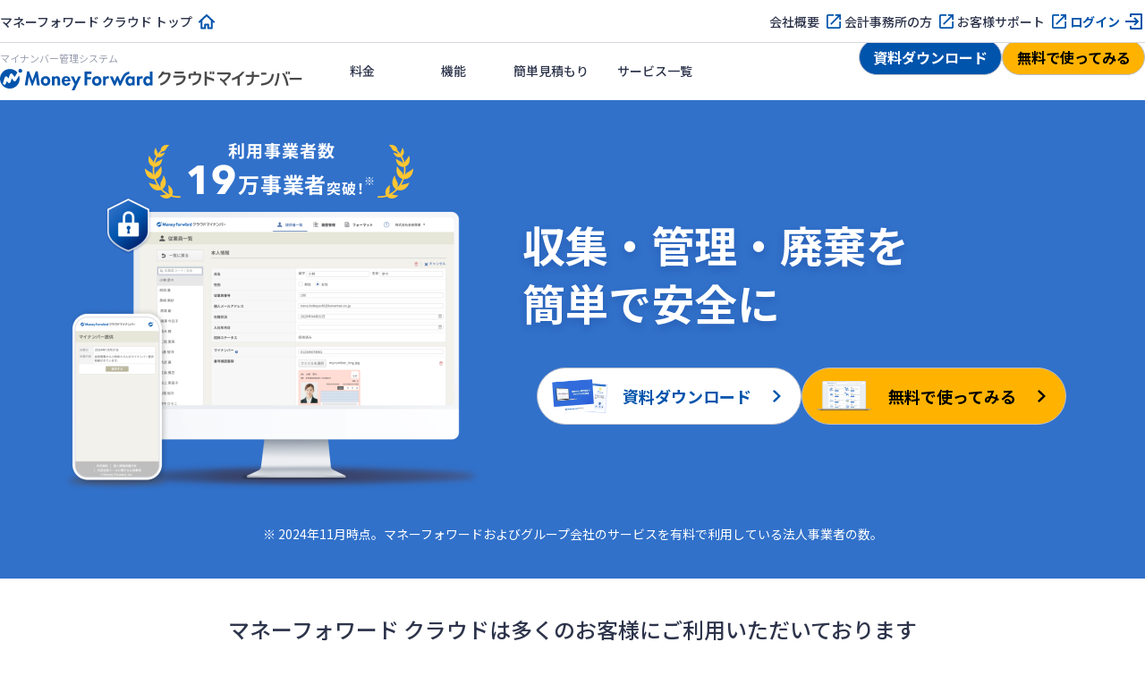

--- FILE ---
content_type: text/html; charset=utf-8
request_url: https://biz.moneyforward.com/mynumber/?provider=bizkarte&provider_info=cv.51363.part.footer
body_size: 13599
content:
<!DOCTYPE html><html lang="ja"><head><link href="https://dev.visualwebsiteoptimizer.com" rel="preconnect" /><script id="vwoCode" type="text/javascript">window._vwo_code || (function() {var account_id=740981,version=2.1,settings_tolerance=2000,hide_element='body',hide_element_style = 'opacity:0 !important;filter:alpha(opacity=0) !important;background:none !important;transition:none !important;',/* DO NOT EDIT BELOW THIS LINE */f=false,w=window,d=document,v=d.querySelector('#vwoCode'),cK='_vwo_'+account_id+'_settings',cc={};try{var c=JSON.parse(localStorage.getItem('_vwo_'+account_id+'_config'));cc=c&&typeof c==='object'?c:{}}catch(e){}var stT=cc.stT==='session'?w.sessionStorage:w.localStorage;code={nonce:v&&v.nonce,use_existing_jquery:function(){return typeof use_existing_jquery!=='undefined'?use_existing_jquery:undefined},library_tolerance:function(){return typeof library_tolerance!=='undefined'?library_tolerance:undefined},settings_tolerance:function(){return cc.sT||settings_tolerance},hide_element_style:function(){return'{'+(cc.hES||hide_element_style)+'}'},hide_element:function(){if(performance.getEntriesByName('first-contentful-paint')[0]){return''}return typeof cc.hE==='string'?cc.hE:hide_element},getVersion:function(){return version},finish:function(e){if(!f){f=true;var t=d.getElementById('_vis_opt_path_hides');if(t)t.parentNode.removeChild(t);if(e)(new Image).src='https://dev.visualwebsiteoptimizer.com/ee.gif?a='+account_id+e}},finished:function(){return f},addScript:function(e){var t=d.createElement('script');t.type='text/javascript';if(e.src){t.src=e.src}else{t.text=e.text}v&&t.setAttribute('nonce',v.nonce);d.getElementsByTagName('head')[0].appendChild(t)},load:function(e,t){var n=this.getSettings(),i=d.createElement('script'),r=this;t=t||{};if(n){i.textContent=n;d.getElementsByTagName('head')[0].appendChild(i);if(!w.VWO||VWO.caE){stT.removeItem(cK);r.load(e)}}else{var o=new XMLHttpRequest;o.open('GET',e,true);o.withCredentials=!t.dSC;o.responseType=t.responseType||'text';o.onload=function(){if(t.onloadCb){return t.onloadCb(o,e)}if(o.status===200||o.status===304){_vwo_code.addScript({text:o.responseText})}else{_vwo_code.finish('&e=loading_failure:'+e)}};o.onerror=function(){if(t.onerrorCb){return t.onerrorCb(e)}_vwo_code.finish('&e=loading_failure:'+e)};o.send()}},getSettings:function(){try{var e=stT.getItem(cK);if(!e){return}e=JSON.parse(e);if(Date.now()>e.e){stT.removeItem(cK);return}return e.s}catch(e){return}},init:function(){if(d.URL.indexOf('__vwo_disable__')>-1)return;var e=this.settings_tolerance();w._vwo_settings_timer=setTimeout(function(){_vwo_code.finish();stT.removeItem(cK)},e);var t;if(this.hide_element()!=='body'){t=d.createElement('style');var n=this.hide_element(),i=n?n+this.hide_element_style():'',r=d.getElementsByTagName('head')[0];t.setAttribute('id','_vis_opt_path_hides');v&&t.setAttribute('nonce',v.nonce);t.setAttribute('type','text/css');if(t.styleSheet)t.styleSheet.cssText=i;else t.appendChild(d.createTextNode(i));r.appendChild(t)}else{t=d.getElementsByTagName('head')[0];var i=d.createElement('div');i.style.cssText='z-index: 2147483647 !important;position: fixed !important;left: 0 !important;top: 0 !important;width: 100% !important;height: 100% !important;background: white !important;display: block !important;';i.setAttribute('id','_vis_opt_path_hides');i.classList.add('_vis_hide_layer');t.parentNode.insertBefore(i,t.nextSibling)}var o=window._vis_opt_url||d.URL,s='https://dev.visualwebsiteoptimizer.com/j.php?a='+account_id+'&u='+encodeURIComponent(o)+'&vn='+version;if(w.location.search.indexOf('_vwo_xhr')!==-1){this.addScript({src:s})}else{this.load(s+'&x=true')}}};w._vwo_code=code;code.init();})();</script><meta charset="utf-8" /><meta content="width=device-width,initial-scale=1" name="viewport" /><meta content="telephone=no" name="format-detection" /><title>マイナンバー管理システム - マネーフォワード クラウドマイナンバー</title><meta content="マイナンバー制度の対策はセキュリティ万全のマイナンバー収集・管理・廃棄が安全に対応できるシステム「マネーフォワード クラウドマイナンバー」。中小企業の法人番号管理から税理士、社労士の皆様、個人事業主の方も含め多くの方にご利用いただけるサービスです。" name="description" /><link href="https://biz.moneyforward.com/mynumber/" rel="canonical" /><link href="https://assets-biz-portal.moneyforward.com" rel="dns-prefetch" /><link href="https://b91.yahoo.co.jp" rel="dns-prefetch" /><link href="https://bwb101.goo.ne.jp" rel="dns-prefetch" /><link href="https://connect.facebook.net" rel="dns-prefetch" /><link href="https://googleads.g.doubleclick.net" rel="dns-prefetch" /><link href="https://munchkin.marketo.net" rel="dns-prefetch" /><link href="https://www.facebook.com" rel="dns-prefetch" /><link href="https://www.google-analytics.com" rel="dns-prefetch" /><link href="https://www.google.co.jp" rel="dns-prefetch" /><link href="https://www.google.com" rel="dns-prefetch" /><link href="https://www.googleadservices.com" rel="dns-prefetch" /><link href="https://www.googletagmanager.com" rel="dns-prefetch" /><link href="https://assets-biz-portal.moneyforward.com" rel="preconnect" /><link href="https://b91.yahoo.co.jp" rel="preconnect" /><link href="https://bwb101.goo.ne.jp" rel="preconnect" /><link href="https://connect.facebook.net" rel="preconnect" /><link href="https://googleads.g.doubleclick.net" rel="preconnect" /><link href="https://munchkin.marketo.net" rel="preconnect" /><link href="https://www.facebook.com" rel="preconnect" /><link href="https://www.google-analytics.com" rel="preconnect" /><link href="https://www.google.co.jp" rel="preconnect" /><link href="https://www.google.com" rel="preconnect" /><link href="https://www.googleadservices.com" rel="preconnect" /><link href="https://www.googletagmanager.com" rel="preconnect" /><meta content="542287459126841" property="fb:app_id" /><meta content="website" property="og:type" /><meta content="https://biz.moneyforward.com/mynumber/" property="og:url" /><meta content="マイナンバー管理システム - マネーフォワード クラウドマイナンバー" property="og:title" /><meta content="バックオフィスの業務効率化なら「マネーフォワード クラウド」" property="og:site_name" /><meta content="マイナンバー制度の対策はセキュリティ万全のマイナンバー収集・管理・廃棄が安全に対応できるシステム「マネーフォワード クラウドマイナンバー」。中小企業の法人番号管理から税理士、社労士の皆様、個人事業主の方も含め多くの方にご利用いただけるサービスです。" property="og:description" /><meta content="https://biz.moneyforward.com/portal/images/ogp/my_web/img_mynumber.png" property="og:image" /><meta name="csrf-param" content="authenticity_token" />
<meta name="csrf-token" content="PD1tYPB15umyEphODccKKFjRSUIzfk_0yU4gU2N1W29gBOTeeUyWYyulN_twJjlM-2okRQfjNdtFEF9rTqhVNQ" /><script type="application/ld+json">{"@context":"https://schema.org","@type":"WebSite","url":"https://biz.moneyforward.com/","name":"マネーフォワード クラウド","alternateName":"バックオフィスの業務効率化なら「マネーフォワード クラウド」","description":"1ヶ月無料で使える「会計事務所が顧問先に勧めたいクラウド会計ソフトNo.1」のマネーフォワード クラウド。自動アップデートで軽減税率や働き方改革にも対応。個人事業主の確定申告から中小企業バックオフィスの経理労務業務まで、自動化で業務効率アップ。","publisher":{"@type":"Organization","url":"https://corp.moneyforward.com/","name":"株式会社マネーフォワード","founder":"辻 庸介","foundingDate":"2012-05","address":{"@type":"PostalAddress","addressCountry":"JP","postalCode":"108-0023","addressRegion":"東京都","addressLocality":"港区","streetAddress":"芝浦3-1-21 msb Tamachi 田町ステーションタワーS 21F"},"logo":"https://corp.moneyforward.com/assets/common/img/logo.png"},"mainEntityOfPage":{"@type":"WebPage","url":"https://biz.moneyforward.com/mynumber/","name":"マイナンバー管理システム - マネーフォワード クラウドマイナンバー","description":"マイナンバー制度の対策はセキュリティ万全のマイナンバー収集・管理・廃棄が安全に対応できるシステム「マネーフォワード クラウドマイナンバー」。中小企業の法人番号管理から税理士、社労士の皆様、個人事業主の方も含め多くの方にご利用いただけるサービスです。","breadcrumb":{"@context":"https://schema.org","@type":"BreadcrumbList","itemListElement":[{"@type":"ListItem","position":1,"name":"マイナンバー管理システム「マネーフォワード クラウドマイナンバー」","item":"https://biz.moneyforward.com/mynumber/"}]}}}</script><script>window.dataLayer = window.dataLayer || [];
dataLayer.push({
  'is_mfc_portal': true,
  'is_form_included': false
});</script><script>(function(w,d,s,l,i){w[l]=w[l]||[];w[l].push({'gtm.start':
new Date().getTime(),event:'gtm.js'});var f=d.getElementsByTagName(s)[0],
j=d.createElement(s),dl=l!='dataLayer'?'&l='+l:'';j.async=true;j.src=
'https://www.googletagmanager.com/gtm.js?id='+i+dl;f.parentNode.insertBefore(j,f);
})(window,document,'script','dataLayer', 'GTM-MSM3QVZ');</script><link rel="preload" href="https://assets-biz-portal.moneyforward.com/packs/dist/images/commons/logos/logo_my-e21291a5f5beb61ef85411ea36cde0d5.svg" as="image" type="image/svg+xml"><link rel="preload" href="https://assets-biz-portal.moneyforward.com/packs/dist/mynumber.6ee123e52fa69b0f14e8.css" as="style" type="text/css"><link href="https://fonts.googleapis.com" rel="preconnect" /><link crossorigin="anonymous" href="https://fonts.gstatic.com" rel="preconnect" /><link as="style" href="https://fonts.googleapis.com/css2?family=Noto+Sans+JP:wght@400;500;700" rel="preload" /><link href="https://fonts.googleapis.com/css2?family=Noto+Sans+JP:wght@400;500;700&amp;amp;display=swap" rel="stylesheet" /><link rel="stylesheet" href="https://assets-biz-portal.moneyforward.com/packs/dist/mynumber.6ee123e52fa69b0f14e8.css" media="all" /><link rel="apple-touch-icon" href="https://assets-biz-portal.moneyforward.com/portal/images/apple-touch-icon.png" sizes="180x180" /><link rel="icon" type="image/svg+xml" href="https://assets-biz-portal.moneyforward.com/favicon.svg" /><link rel="manifest" href="https://assets-biz-portal.moneyforward.com/portal/site.webmanifest" /><link rel="mask-icon" href="https://assets-biz-portal.moneyforward.com/portal/images/safari-pinned-tab.svg" color="#0054ac" /><script>window.MfcPortalWebApp = {
  controllerPath: "my_web/mynumbers",
  actionName: "show",
};</script></head><body class="page-show" id="page-my-web-mynumbers"><noscript><iframe height="0" src="https://www.googletagmanager.com/ns.html?id=GTM-MSM3QVZ" style="display:none;visibility:hidden" width="0"></iframe></noscript><div class="app-intersection-target js-intersection-target"></div><header class="js-header-container app-header-contents"><div class="js-header-nav-sub-container app-header-nav-sub-container is-pc-show-header"><nav class="app-header-nav-sub-contents"><ul class="app-header-nav-sub"><li class="app-header-nav-sub-home"><a data-ga-portal="link__/mynumber__header-nav-sub" class="app-link-primary icon-home" href="/">マネーフォワード クラウド トップ</a></li><li><a data-ga-portal="link__/mynumber__header-nav-sub" class="app-link-primary icon-blank" target="_blank" rel="noopener" href="https://corp.moneyforward.com/">会社概要</a></li><li><a data-ga-portal="link__/mynumber__header-nav-sub" class="app-link-primary icon-blank" target="_blank" rel="noopener" href="https://biz.moneyforward.com/mfc-partner/">会計事務所の方</a></li><li><a data-ga-portal="link__/mynumber__header-nav-sub" class="app-link-primary icon-blank" target="_blank" rel="noopener" href="https://biz.moneyforward.com/support/mynumber/">お客様サポート</a></li><li><a data-ga-portal="login__/mynumber__header-nav-sub" class="app-link-primary icon-login" href="https://mynumber.moneyforward.com/session/new">ログイン</a></li></ul></nav></div><div class="app-header-nav-main-container"><div class="app-header-logo-container"><a href="/mynumber/"><h1 class="app-header-title">マイナンバー管理システム</h1><img alt="マネーフォワード クラウドマイナンバー" class="app-header-logo" src="https://assets-biz-portal.moneyforward.com/packs/dist/images/commons/logos/logo_my-e21291a5f5beb61ef85411ea36cde0d5.svg" width="338" height="24" /></a><div class="app-header-controller-container is-pc-hidden-header"><a data-ga-portal="registration__/mynumber__header-sp" class="app-header-primary-button-for-sp" href="https://erp.moneyforward.com/registration/new?provider=bizkarte&amp;provider_info=cv.51363.part.footer">新規登録</a><button class="app-header-sp-menu js-collapse-trigger" data-target="js-sp-service-menu" type="button"><img alt="ナビゲーションを開く" class="sp-menu-icon-open" src="https://assets-biz-portal.moneyforward.com/packs/dist/images/commons/icons/hamburger-9a3f143bc3d61d136026d7b41bc01e36.svg" width="24" height="24" /><img alt="ナビゲーションを閉じる" loading="lazy" class="sp-menu-icon-close" src="https://assets-biz-portal.moneyforward.com/packs/dist/images/commons/icons/evaluation_ng-a636af69bae1b92463048048242de226.svg" width="24" height="24" /></button></div></div><nav class="app-header-nav-container" id="js-sp-service-menu"><ul class="app-header-left-side-menu"><li class="app-header-left-side-menu-list"><a class="app-header-menu" data-ga-portal="link__/mynumber__header-menu-price" href="/mynumber/price/">料金</a></li><li class="app-header-left-side-menu-list"><a class="app-header-menu" data-ga-portal="link__/mynumber__header-menu-function" href="/mynumber/function/">機能</a></li><li class="app-header-left-side-menu-list"><a class="app-header-menu" data-ga-portal="link__/mynumber__header-menu-simulation" href="/price/simulation/">簡単見積もり</a></li><li class="app-header-left-side-menu-list is-pc-show-header"><a class="app-header-menu" data-ga-portal="link__/mynumber__header-menu-services-list" href="/service/#contents"><span>サービス一覧</span></a></li><li class="app-header-left-side-menu-list app-dropdown is-pc-hidden-header"><button type="button" class="js-collapse-trigger app-header-menu app-header-dropdown-toggle" data-target="js-header-service-list" data-ga-portal="click__/mynumber__header-button-service">サービス</button><div class="app-dropdown-menu app-header-dropdown-menu" id="js-header-service-list"><div class="dropdown-menu-items"><div class="app-dropdown-menu-inner"><a data-ga-portal="link__/mynumber__header-menu-services-solution-accounting" href="/solution-accounting/"><div class="header-menu-link-content"><span><img alt="" loading="lazy" src="https://assets-biz-portal.moneyforward.com/packs/dist/images/commons/icons/calculator-a1fdb91f9c9a501b36b8f70fa74f868f.svg" width="24" height="24" /></span><span>財務会計</span></div></a></div><div class="app-dropdown-menu-inner"><a data-ga-portal="link__/mynumber__header-menu-services-solution-hr" href="/solution-hr/"><div class="header-menu-link-content"><span><img alt="" loading="lazy" src="https://assets-biz-portal.moneyforward.com/packs/dist/images/commons/icons/time_card-852dd8f9acf2a2f8fd2c7604702233d6.svg" width="24" height="24" /></span><span>労務管理</span></div></a></div><div class="app-dropdown-menu-inner"><a data-ga-portal="link__/mynumber__header-menu-services-solution-billing" href="/solution-billing/"><div class="header-menu-link-content"><span><img alt="" loading="lazy" src="https://assets-biz-portal.moneyforward.com/packs/dist/images/commons/icons/link_form-e20e41e0a94361ff353df2ed870230f7.svg" width="24" height="24" /></span><span>請求管理</span></div></a></div><div class="app-dropdown-menu-inner"><a data-ga-portal="link__/mynumber__header-menu-services-solution-spend" href="/solution-spend/"><div class="header-menu-link-content"><span><img alt="" loading="lazy" src="https://assets-biz-portal.moneyforward.com/packs/dist/images/commons/icons/receipt-67777210477896f94fe78e19ad7fbb93.svg" width="24" height="24" /></span><span>法人支出管理</span></div></a></div><div class="app-dropdown-menu-inner"><a data-ga-portal="link__/mynumber__header-menu-services-contract" href="/contract/"><div class="header-menu-link-content"><span><img alt="" loading="lazy" src="https://assets-biz-portal.moneyforward.com/packs/dist/images/commons/icons/stamp-67e9bbc06d0aa04cb9a6d40b572116d9.svg" width="24" height="24" /></span><span>電子契約</span></div></a></div><div class="app-dropdown-menu-inner"><a data-ga-portal="link__/mynumber__header-menu-services-solution-consulting" href="/solution-consulting/"><div class="header-menu-link-content"><span><img alt="" loading="lazy" src="https://assets-biz-portal.moneyforward.com/packs/dist/images/commons/icons/mid_outlined-ffa4361dae74eeac919a57d726348836.svg" width="24" height="24" /></span><span>経営管理</span></div></a></div><div class="app-dropdown-menu-inner"><a data-ga-portal="link__/mynumber__header-menu-services-list" href="/service/#contents"><div class="header-menu-link-content">サービス一覧</div></a></div></div></div></li></ul><ul class="app-header-right-side-menu"><li class="app-header-secondary-button-container is-pc-show-header"><a data-ga-portal="document__/mynumber__header" class="app-header-secondary-button app-btn-v2 app-btn-secondary app-btn-size-medium-v2" target="_blank" rel="noopener" href="https://biz.moneyforward.com/library/99/?provider=bizkarte&amp;provider_info=cv.51363.part.footer">資料ダウンロード</a></li><li class="app-header-primary-button-container"><a data-ga-portal="registration__/mynumber__header" class="app-header-primary-button app-btn-v2 app-btn-primary app-btn-size-medium-v2" href="https://erp.moneyforward.com/registration/new?provider=bizkarte&amp;provider_info=cv.51363.part.footer">無料で使ってみる</a></li><li class="app-header-login-button-container is-pc-hidden-header"><a data-ga-portal="login__/mynumber__header" class="app-header-login-button app-btn-v2 app-btn-size-medium-v2" href="https://mynumber.moneyforward.com/session/new">ログイン</a></li></ul></nav></div></header><div id="mfc-service-site"><main id="my-web"><section class="app-mv-container app-mv-bg-blue"><div class="app-mv-contents"><div class="app-mv-text"><h1 class="app-mv-title app-mv-mb24-for-sp app-mv-mb40-for-pc">収集・管理・廃棄を<br />簡単で安全に</h1><div class="app-mv-buttons"><div class="app-mv-button-container"><a data-ga-portal="registration__/mynumber__main-visual" class="app-btn-v2 app-btn-primary app-mv-btn" href="https://erp.moneyforward.com/registration/new?provider=bizkarte&amp;provider_info=cv.51363.part.footer"><img alt="" class="app-mv-btn-image" src="https://assets-biz-portal.moneyforward.com/packs/dist/images/commons/icon_button_registration@2x-4bd36134bb518d6bbcc5f46201a13baf.png" width="64" height="40" /><p class="app-mv-btn-label">無料で使ってみる</p><img alt="" class="app-mv-btn-chevron" src="https://assets-biz-portal.moneyforward.com/packs/dist/images/commons/icons/arrow_right_small_black-a78ae57c282bc7980fedda4ded676984.svg" width="24" height="24" /></a></div><div class="app-mv-button-container"><a data-ga-portal="document__/mynumber__main-visual" class="app-btn-v2 app-btn-tertiary app-mv-btn" target="_blank" rel="noopener" href="https://biz.moneyforward.com/library/99/?provider=bizkarte&amp;provider_info=cv.51363.part.footer"><img alt="" class="app-mv-btn-image" src="https://assets-biz-portal.moneyforward.com/packs/dist/images/commons/icon_button_document@2x-51a9e171731d1c9f1ec03375d453f562.png" width="64" height="40" /><p class="app-mv-btn-label">資料ダウンロード</p><img alt="" class="app-mv-btn-chevron" src="https://assets-biz-portal.moneyforward.com/packs/dist/images/commons/icons/arrow_right_small-78209adf225108c5b7e0074d478b5a1c.svg" width="24" height="24" /></a></div></div></div><div class="app-mv-image"><picture><source height="236" media="(max-width: 1023px)" srcset="https://assets-biz-portal.moneyforward.com/packs/dist/images/my_web/mynumbers/show/img_main_visual_sp@2x-529c395bdda56694c5477a0dc5abc623.png" width="318" /><img alt="利用事業者数19万事業者突破！" loading="lazy" src="https://assets-biz-portal.moneyforward.com/packs/dist/images/my_web/mynumbers/show/img_main_visual@2x-81e9fe704bb129777f7c0f6c29015160.png" width="544" height="412" /></picture></div></div><div class="app-mv-note">※ 2024年11月時点。マネーフォワードおよびグループ会社のサービスを有料で利用している法人事業者の数。</div></section><div class="is-sp-hidden"><div class="app-company-logo-row-container with_border"><div class="app-company-logo-title"><h2 class="app-company-logo-heading">マネーフォワード クラウドは<br class="is-pc-hidden" />多くのお客様にご利用いただいております</h2></div><div class="app-company-logo-img-container"><div class="app-company-logo-img-contents"><img alt="ミス・パリ・グループ様、SOMPO Light Vortex様、FiNC Technologies様、17LIVE様、MS&amp;ADインターリスク総研様、Schoo様、その他複数企業様" loading="lazy" src="https://assets-biz-portal.moneyforward.com/packs/dist/images/commons/company_logos/logo_app_company@2x-c425663311010fcfde69d448d4e4b96c.png" width="1400" height="140" /></div></div></div></div><section class="app-primary-container todo-container"><div class="app-primary-contents"><div class="todo-title-container"><div class="todo-title">中小企業、個人事業主の<br class="is-pc-hidden" />みなさま、<br />マイナンバー制度への対応・対策を正しく理解していますか？</div></div><h2 class="app-section-title app-text-center app-text-center mf-mb32-for-pc mf-mb16-for-sp">企業が対応すべき内容とは</h2><p class="app-text-center mf-mb48-for-pc mf-mb24-for-sp">2016年1月より運用が始まったマイナンバー制度は、すべての企業に対応が求められます。<br />従業員や取引先のマイナンバーを収集し、適切な管理が必要となります。</p><section><h3 class="app-sub-title-l app-text-color-blue app-text-center mf-mb24-for-pc mf-mb16-for-sp">安全管理措置</h3><div class="app-text-center mf-mb56-for-pc mf-mb32-for-sp"><img alt="安全管理措置" loading="lazy" src="https://assets-biz-portal.moneyforward.com/packs/dist/images/my_web/mynumbers/show/img_todo_01@2x-55145a0b68fc5db73328a74fceccb301.png" width="820" height="260" /></div><div class="more-link-container"><a data-ga-portal="link__/mynumber__todo" class="app-link-primary" href="/mynumber/support_of_companies/">マイナンバー制度で企業が対応すべきこととは</a></div></section><section><h2 class="app-section-title app-text-center app-text-center mf-mb32-for-pc mf-mb16-for-sp">情報漏えいが発生した場合に起こること</h2><p class="app-text-center mf-mb48-for-pc mf-mb32-for-sp">マイナンバーは重要な個人情報であるため、すべての企業に厳格な安全管理措置対策が求められます。<br />万が一マイナンバー漏洩の問題を起こした場合は、個人に二次被害が発生する可能性や以下のようなデメリットが想定されます。</p><div class="app-grid-container mf-mb40-for-pc mf-mb32-for-sp"><section class="app-grid app-grid-medium"><h3 class="app-underlined-title-l mf-mb24-for-pc mf-mb16-for-sp">罰則（一例）</h3><p>「4年以下の懲役」または「200万円以下の罰金」またはその両方が科されます。</p></section><section class="app-grid app-grid-medium"><h3 class="app-underlined-title-l mf-mb24-for-pc mf-mb16-for-sp">企業イメージへの悪影響</h3><p>取引先からの信用を失い、場合によっては取引停止のリスクもあります。</p></section><section class="app-grid app-grid-medium"><h3 class="app-underlined-title-l mf-mb24-for-pc mf-mb16-for-sp">原因究明と再発防止策の対応</h3><p>原因究明と再発防止のため、多大なコストと対応工数が発生します。</p></section><section class="app-grid app-grid-medium"><h3 class="app-underlined-title-l mf-mb24-for-pc mf-mb16-for-sp">損害賠償の可能性</h3><p>漏えいの被害者や二次被害者から損害賠償を請求される可能性があります。</p></section></div><div class="app-text-center mf-mb32"><img alt="" loading="lazy" src="https://assets-biz-portal.moneyforward.com/packs/dist/images/my_web/mynumbers/show/icon_arrow@2x-c3d9e19ef90e47788611ac343a8a51a3.png" width="64" height="65" /></div><h3 class="app-sub-title-l app-text-color-blue app-text-center mf-mb56-for-pc mf-mb32-for-sp">マイナンバー管理には、情報漏えいを起こさない<br />セキュアな環境構築による安全管理措置対策が必要です</h3><div class="app-text-center"><a rel="noopener" target="_blank" class="app-btn app-btn-secondary app-btn-size-large app-icon-target-blank-in-btn color-white" href="https://biz.moneyforward.com/mynumber/basic/">マイナンバー制度の基礎知識</a></div></section></div></section><section class="app-primary-container app-bg-blue" id="price"><div class="app-primary-contents"><h2 class="app-section-title app-text-center mf-mb24-for-sp mf-mb32-for-pc">マネーフォワード クラウドマイナンバーの料金</h2><div class="app-card-container app-plan-card-contents mf-mb32"><section class="app-card app-element-subscript-container app-plan-card"><h3 class="app-plan-card-name">個人向け</h3><div class="app-element-subscript"><dl class="app-plan-card-prices mf-mb32"><dt>年払い</dt><dd class="app-plan-card-annually-amount mf-mb20">900<span class="app-plan-card-annually-unit">円/月〜</span><span class="app-plan-card-yearly">一括支払：10,800円/年〜</span></dd><dt>月払い</dt><dd class="app-plan-card-monthly-amount">1,280円/月〜</dd></dl><p class="app-element-subscript"><a data-ga-portal="link__/mynumber__plan-card" class="app-btn-v2 app-btn-size-medium-v2 app-btn-secondary" href="/mynumber/price/individual/">料金を見る</a></p></div></section><section class="app-card app-element-subscript-container app-plan-card"><div class="app-plan-card-name">法人向け（50名以下の方）</div><div class="app-element-subscript"><dl class="app-plan-card-prices mf-mb32"><dt>年払い</dt><dd class="app-plan-card-annually-amount mf-mb20">2,480<span class="app-plan-card-annually-unit">円/月〜</span><span class="app-plan-card-yearly">一括支払：29,760円/年〜</span></dd><dt>月払い</dt><dd class="app-plan-card-monthly-amount">3,980円/月〜</dd></dl><p class="app-element-subscript"><a data-ga-portal="link__/mynumber__plan-card" class="app-btn-v2 app-btn-size-medium-v2 app-btn-secondary" href="/mynumber/price/">料金を見る</a></p></div></section><section class="app-card app-element-subscript-container app-plan-card app-plan-card-erp"><div class="app-plan-card-name">法人向け（51名以上の方）</div><p class="mf-mb16-for-sp mf-mb24-for-pc">詳しいサービス内容や料金体系については<br />お問い合わせフォームより<br />お問い合わせください。</p><p class="app-element-subscript"><a data-ga-portal="contact__/mynumber__plan-card" class="app-btn-v2 app-btn-size-medium-v2 app-btn-secondary" target="_blank" rel="noopener" href="https://biz.moneyforward.com/library/form/43508/?provider=bizkarte&amp;provider_info=cv.51363.part.footer">お問い合わせ</a></p></section></div><ul class="app-text-center app-font-size-small-v2"><li>※&nbsp;表示価格はすべて税抜価格です。</li></ul></div></section><aside class="app-cta-primary-container cta-with-image-container"><h2 class="app-cta-primary-title">マネーフォワード クラウドなら、あなたのビジネスに最適なプランがきっと見つかります</h2><div class="cta-with-image-buttons-container app-font-size-large-v2 app-font-weight-medium"><p class="cta-button-contents">【事例つき】サービス資料<br /><a data-ga-portal="document__/mynumber__price-cta" target="_blank" rel="noopener" class="app-btn app-btn-tertiary cta-with-image-button tertiary" href="https://biz.moneyforward.com/library/99/?provider=bizkarte&amp;provider_info=cv.51363.part.footer"><img alt="" loading="lazy" class="cta-with-image-button-image" src="https://assets-biz-portal.moneyforward.com/packs/dist/images/shared/call_to_action/with_image/img_cta_tertiary@2x-2c78646a97b73945a08e8e52a275bd13.png" width="100" height="60" /><span>資料ダウンロード</span></a></p><p class="cta-button-contents">1ヶ月無料のトライアル<br /><a data-ga-portal="registration__/mynumber__price-cta" class="app-btn app-btn-primary cta-with-image-button primary" href="https://erp.moneyforward.com/registration/new?provider=bizkarte&amp;provider_info=cv.51363.part.footer"><img alt="" loading="lazy" class="cta-with-image-button-image" src="https://assets-biz-portal.moneyforward.com/packs/dist/images/shared/call_to_action/with_image/img_cta_primary@2x-55d43f410a79b4b7dbbf6efda0a1ffb6.png" width="100" height="60" /><span>無料で使ってみる</span></a></p></div></aside><section class="app-primary-container merit-container"><div class="app-primary-contents"><h2 class="app-section-title app-text-center mf-mb48-for-pc mf-mb32-for-sp">コストと手間を抑えたマイナンバー対策には<br class="is-sp-hidden" />クラウドサービスの活用が有効です</h2><section><h3 class="app-sub-title-l app-text-center mf-mb24-for-pc mf-mb16-for-sp">求められる安全管理措置対策とクラウドサービスを利用するメリット</h3><p class="app-text-center mf-mb40-for-pc mf-mb24-for-sp">企業や個人事業主に求められる安全管理措置は以下の4点になります。<br />クラウドサービスの活用で、自社で構築するコストや手間を大きく削減するだけでなく、<br />自社で対応が難しいセキュアな環境を利用することができます。</p></section><div class="app-text-center mf-mb24"><img alt="求められる安全管理措置対策とクラウドサービスを利用するメリット" loading="lazy" src="https://assets-biz-portal.moneyforward.com/packs/dist/images/my_web/mynumbers/show/img_merit@2x-34aaa09750e296464005d255190b4dc8.png" width="940" height="174" /></div><div class="app-text-center mf-mb24"><img alt="" loading="lazy" src="https://assets-biz-portal.moneyforward.com/packs/dist/images/my_web/mynumbers/show/icon_arrow@2x-c3d9e19ef90e47788611ac343a8a51a3.png" width="64" height="65" /></div><div class="app-text-center"><div class="merit-title">安全管理措置対策は<br class="is-pc-hidden" />クラウドサービスの導入がおすすめです</div></div><section><h3 class="app-sub-title-l app-text-center mf-mb24-for-pc mf-mb16-for-sp">堅牢なセキュリティを担保する<br />マネーフォワード クラウドマイナンバー</h3><p class="app-text-center mf-mb40-for-pc mf-mb52-for-sp">「マネーフォワード クラウドマイナンバー」を運営するマネーフォワードの主要メンバーは金融機関出身者から構成されています。<br />経験豊富なプロが運用する万全の体制で、安心・安全のマイナンバー管理サービスを提供します。</p></section><div class="app-card-container mf-mb60-for-pc mf-mb32-for-sp"><section class="app-card app-card-medium app-card-bg-blue"><h3 class="app-title-tertiary app-text-center mf-mb16">すべて暗号化し厳重管理</h3><p class="mf-mb32-for-pc mf-mb16-for-sp">お客様の氏名やマイナンバーの情報は暗号化して厳重に管理しています。暗号化は「256bit SSL暗号化通信」、公開鍵長は「2048bit」を採用しています。</p><div class="app-text-center"><img alt="すべて暗号化し厳重管理" loading="lazy" src="https://assets-biz-portal.moneyforward.com/packs/dist/images/my_web/mynumbers/show/img_security_01@2x-dc47133ccfeb5bdfb936b8dc73db4fe1.png" width="476" height="160" /></div></section><section class="app-card app-card-medium app-card-bg-blue"><h3 class="app-title-tertiary app-text-center mf-mb16">二段階認証方式ログイン</h3><p class="mf-mb32-for-pc mf-mb16-for-sp">システムへのログインは、通常のメールアドレスとパスワードに加えて認証コードを利用した二段階認証の設定が可能です。</p><div class="app-text-center"><img alt="二段階認証方式ログイン" loading="lazy" src="https://assets-biz-portal.moneyforward.com/packs/dist/images/my_web/mynumbers/show/img_security_02@2x-bcf8d60fcbcd9377c4c3da155038e84d.png" width="476" height="160" /></div></section></div><div class="app-text-center"><a data-ga-portal="link__/mynumber__merit" class="app-link-primary" href="/mynumber/securities/">マイナンバーに必要なセキュリティ対策とは</a></div></div></section><section class="app-primary-container feature-container app-bg-blue"><div class="app-primary-contents"><h2 class="app-section-title app-text-center mf-mb48-for-pc mf-mb32-for-sp">マイナンバー管理をラクにする6つの機能</h2><section class="mf-mb40-for-pc mf-mb32-for-sp"><h3 class="app-sub-title-l app-text-center mf-mb16">取得・収集</h3><div class="app-card-container feature-card-container"><div class="app-card app-card-small app-bg-white"><div class="app-text-center"><img alt="取得" loading="lazy" src="https://assets-biz-portal.moneyforward.com/packs/dist/images/my_web/mynumbers/show/img_feature_01@2x-6ffd45aaf2c83469d4f80516d6d0c921.png" width="312" height="140" /></div><p>本人確認はスマホ撮影でOK、ペーパーレスで完結します。</p></div><div class="app-card app-card-small app-bg-white"><div class="app-text-center"><img alt="習得" loading="lazy" src="https://assets-biz-portal.moneyforward.com/packs/dist/images/my_web/mynumbers/show/img_feature_02@2x-18bb8007e54d0a8b678871e351c387c4.png" width="312" height="140" /></div><p>ワンタイムパスワード形式で取引先や株主のマイナンバーもラクに収集できます。</p></div></div></section><section class="mf-mb40-for-pc mf-mb32-for-sp"><h3 class="app-sub-title-l app-text-center mf-mb16">利用・提供</h3><div class="app-card-container feature-card-container"><div class="app-card app-card-small app-bg-white"><div class="app-text-center"><img alt="利用" loading="lazy" src="https://assets-biz-portal.moneyforward.com/packs/dist/images/my_web/mynumbers/show/img_feature_03@2x-89bc3b8c757a12b3c060083c3bb9cbe8.png" width="312" height="140" /></div><p>利用履歴のログを自動収集してシステム上に保管します。</p></div><div class="app-card app-card-small app-bg-white"><div class="feature-pa-logo"><img alt="マネーフォワード クラウド給与" loading="lazy" src="https://assets-biz-portal.moneyforward.com/packs/dist/images/commons/logos/logo_pa_vertical-15e969ea595736ffe97fc4087c96ac3f.svg" width="171" height="62" /></div><p>マネーフォワード クラウド給与と連動して、源泉徴収票等の法定調書への印字が可能です。</p></div></div></section><section class="mf-mb48-for-pc mf-mb40-for-sp"><h3 class="app-sub-title-l app-text-center mf-mb16">保管・廃棄</h3><div class="app-card-container feature-card-container"><div class="app-card app-card-small app-bg-white"><div class="app-text-center"><img alt="保管" loading="lazy" src="https://assets-biz-portal.moneyforward.com/packs/dist/images/my_web/mynumbers/show/img_feature_04@2x-0f9f1ece4aa34d8320b97cf6b3000652.png" width="312" height="140" /></div><p>マイナンバー情報は手元に置かず、クラウド上のサーバーで安全に管理します。</p></div><div class="app-card app-card-small app-bg-white"><div class="app-text-center"><img alt="廃棄" loading="lazy" src="https://assets-biz-portal.moneyforward.com/packs/dist/images/my_web/mynumbers/show/img_feature_05@2x-edc0cebbb2f1fefc861d4ab00d7d31b2.png" width="312" height="140" /></div><p>保管期限が過ぎたマイナンバーを簡単な操作で廃棄できます。</p></div></div></section><div class="app-text-center mf-mb56-for-pc mf-mb48-for-sp"><a data-ga-portal="link__/mynumber__feature" class="app-link-primary" href="/mynumber/function/">マイナンバー管理の機能について詳しく見る</a></div><div class="app-card-container"><section class="app-card app-card-large app-image-card app-bg-white"><div class="app-image-card-text"><h3 class="app-title-tertiary mf-mb16">マネーフォワード クラウド給与とは</h3><p class="mf-mb32-for-pc mf-mb24-for-sp">マネーフォワード クラウド給与は、わかりやすい画面設計と、初心者でも簡単に給与計算がはじめられるクラウド型の給与計算ソフトです。クラウドだから料率や税率の改定も自動アップデート。法令に準拠した自動計算で、間違えることなく給与計算ができます。Web給与明細機能で給与明細をペーパーレス化します。</p><a data-ga-portal="link__/mynumber__feature" class="app-link-primary" href="/payroll/">給与計算ソフト「マネーフォワード クラウド給与」サイトへ</a></div><div class="app-image-card-image"><img alt="本人確認はスマホ撮影でOK、ペーパーレスで完結" loading="lazy" src="https://assets-biz-portal.moneyforward.com/packs/dist/images/my_web/mynumbers/show/img_pa@2x-6e8723f9e27091379a8280434a365b2a.png" width="269" height="186" /></div></section></div></div></section><div class="app-primary-container sec-seminar-information-container"><section class="app-primary-contents sec-seminar-information-contents"><h2 class="sec-seminar-information-title app-section-title">セミナー情報</h2><section class="sec-seminar-information-list-section"><div class="sec-seminar-information-list"><section class="sec-seminar-information-list-card"><a class="sec-seminar-information-list-item-anchor" data-ga-portal="seminar__/mynumber__seminar-information" href="https://biz.moneyforward.com/seminar/19309/" rel="noopener" target="_blank"><div class="sec-seminar-information-list-item"><div class="sec-seminar-information-list-item-release-date"><div class="sec-seminar-information-list-item-release-date-label">開催日</div><div class="sec-seminar-information-list-item-release-date-data">2026年1月29日(木)</div></div><div class="sec-seminar-information-list-item-img"><img alt="マネーフォワード クラウド福利厚生賃貸 オンライン説明会" loading="lazy" src="https://biz.moneyforward.com/seminar/wp-content/uploads/2025/06/233_1200_628.jpg" /></div><div class="sec-seminar-information-list-item-title"><h4 class="sec-seminar-information-list-item-title-data">マネーフォワード クラウド福利厚生賃貸 オンライン説明会</h4></div><div class="sec-seminar-information-list-item-detail"><div class="sec-seminar-information-list-item-row"><div class="sec-seminar-information-list-item-detail-label">対象</div><div class="sec-seminar-information-list-item-detail-data">IPO準備・中堅~上場企業</div></div><div class="sec-seminar-information-list-item-row"><div class="sec-seminar-information-list-item-detail-label">場所</div><div class="sec-seminar-information-list-item-detail-data">オンライン開催</div></div><div class="sec-seminar-information-list-item-row"><div class="sec-seminar-information-list-item-detail-label">締切</div><div class="sec-seminar-information-list-item-detail-data">2026年3月26日(木) 13:30</div></div></div><div class="sec-seminar-information-list-item-text-link"><div class="app-link-primary">申し込む</div></div></div></a></section><section class="sec-seminar-information-list-card"><a class="sec-seminar-information-list-item-anchor" data-ga-portal="seminar__/mynumber__seminar-information" href="https://biz.moneyforward.com/seminar/23112/" rel="noopener" target="_blank"><div class="sec-seminar-information-list-item"><div class="sec-seminar-information-list-item-release-date"><div class="sec-seminar-information-list-item-release-date-label">開催日</div><div class="sec-seminar-information-list-item-release-date-data">2026年2月5日(木)</div></div><div class="sec-seminar-information-list-item-img"><img alt="なぜシステムを入れても業務が安定しないのか？ 事例から紐解く現場で起きるルール形骸化の解決策" loading="lazy" src="https://biz.moneyforward.com/seminar/wp-content/uploads/2023/04/20260205_セミナー_コンサル.jpg" /></div><div class="sec-seminar-information-list-item-title"><h4 class="sec-seminar-information-list-item-title-data">なぜシステムを入れても業務が安定しないのか？ 事例から紐解く現場で起きるルール形骸化の解決策</h4></div><div class="sec-seminar-information-list-item-detail"><div class="sec-seminar-information-list-item-row"><div class="sec-seminar-information-list-item-detail-label">対象</div><div class="sec-seminar-information-list-item-detail-data">小規模・中小企業,IPO準備・中堅~上場企業</div></div><div class="sec-seminar-information-list-item-row"><div class="sec-seminar-information-list-item-detail-label">場所</div><div class="sec-seminar-information-list-item-detail-data">オンライン開催</div></div><div class="sec-seminar-information-list-item-row"><div class="sec-seminar-information-list-item-detail-label">締切</div><div class="sec-seminar-information-list-item-detail-data">2026年2月5日(木) 11:30</div></div></div><div class="sec-seminar-information-list-item-text-link"><div class="app-link-primary">申し込む</div></div></div></a></section><section class="sec-seminar-information-list-card"><a class="sec-seminar-information-list-item-anchor" data-ga-portal="seminar__/mynumber__seminar-information" href="https://biz.moneyforward.com/seminar/23128/" rel="noopener" target="_blank"><div class="sec-seminar-information-list-item"><div class="sec-seminar-information-list-item-release-date"><div class="sec-seminar-information-list-item-release-date-label">開催日</div><div class="sec-seminar-information-list-item-release-date-data">2026年2月18日(水)</div></div><div class="sec-seminar-information-list-item-img"><img alt="紙・Excel運用からの脱却を阻む業務改善の誤解ー人が支える経理から仕組みで動く経理へー" loading="lazy" src="https://biz.moneyforward.com/seminar/wp-content/uploads/2026/01/20260218_セミナー_コンサル_修正.jpg" /></div><div class="sec-seminar-information-list-item-title"><h4 class="sec-seminar-information-list-item-title-data">紙・Excel運用からの脱却を阻む業務改善の誤解ー人が支える経理から仕組みで動く経理へー</h4></div><div class="sec-seminar-information-list-item-detail"><div class="sec-seminar-information-list-item-row"><div class="sec-seminar-information-list-item-detail-label">対象</div><div class="sec-seminar-information-list-item-detail-data">小規模・中小企業,IPO準備・中堅~上場企業</div></div><div class="sec-seminar-information-list-item-row"><div class="sec-seminar-information-list-item-detail-label">場所</div><div class="sec-seminar-information-list-item-detail-data">オンライン開催</div></div><div class="sec-seminar-information-list-item-row"><div class="sec-seminar-information-list-item-detail-label">締切</div><div class="sec-seminar-information-list-item-detail-data">2026年2月18日(水) 11:30</div></div></div><div class="sec-seminar-information-list-item-text-link"><div class="app-link-primary">申し込む</div></div></div></a></section><section class="sec-seminar-information-list-card"><a class="sec-seminar-information-list-item-anchor" data-ga-portal="seminar__/mynumber__seminar-information" href="https://biz.moneyforward.com/seminar/23273/" rel="noopener" target="_blank"><div class="sec-seminar-information-list-item"><div class="sec-seminar-information-list-item-release-date"><div class="sec-seminar-information-list-item-release-date-label">開催日</div><div class="sec-seminar-information-list-item-release-date-data">2026年2月19日(木)</div></div><div class="sec-seminar-information-list-item-img"><img alt="【税理士が解説】令和8年度『税制改正大綱』" loading="lazy" src="https://biz.moneyforward.com/seminar/wp-content/uploads/2026/01/【税理士が解説】令和8年度『税制改正大綱』.jpg" /></div><div class="sec-seminar-information-list-item-title"><h4 class="sec-seminar-information-list-item-title-data">【税理士が解説】令和8年度『税制改正大綱』</h4></div><div class="sec-seminar-information-list-item-detail"><div class="sec-seminar-information-list-item-row"><div class="sec-seminar-information-list-item-detail-label">対象</div><div class="sec-seminar-information-list-item-detail-data">IPO準備・中堅~上場企業</div></div><div class="sec-seminar-information-list-item-row"><div class="sec-seminar-information-list-item-detail-label">場所</div><div class="sec-seminar-information-list-item-detail-data">オンライン開催</div></div><div class="sec-seminar-information-list-item-row"><div class="sec-seminar-information-list-item-detail-label">締切</div><div class="sec-seminar-information-list-item-detail-data">2026年2月20日(金) 12:59</div></div></div><div class="sec-seminar-information-list-item-text-link"><div class="app-link-primary">申し込む</div></div></div></a></section></div></section><div class="app-text-center"><a data-ga-portal="seminar__/mynumber__seminar-information" target="_blank" rel="noopener" class="app-link-primary" href="https://biz.moneyforward.com/seminar/mid/business/payroll/">セミナー情報をもっと見る</a></div></section></div><aside class="app-cta-primary-container cta-with-image-container"><h2 class="app-cta-primary-title">マネーフォワード クラウドなら、あなたのビジネスに最適なプランがきっと見つかります</h2><div class="cta-with-image-buttons-container app-font-size-large-v2 app-font-weight-medium"><p class="cta-button-contents">【事例つき】サービス資料<br /><a data-ga-portal="document__/mynumber__footer-cta" target="_blank" rel="noopener" class="app-btn app-btn-tertiary cta-with-image-button tertiary" href="https://biz.moneyforward.com/library/99/?provider=bizkarte&amp;provider_info=cv.51363.part.footer"><img alt="" loading="lazy" class="cta-with-image-button-image" src="https://assets-biz-portal.moneyforward.com/packs/dist/images/shared/call_to_action/with_image/img_cta_tertiary@2x-2c78646a97b73945a08e8e52a275bd13.png" width="100" height="60" /><span>資料ダウンロード</span></a></p><p class="cta-button-contents">1ヶ月無料のトライアル<br /><a data-ga-portal="registration__/mynumber__footer-cta" class="app-btn app-btn-primary cta-with-image-button primary" href="https://erp.moneyforward.com/registration/new?provider=bizkarte&amp;provider_info=cv.51363.part.footer"><img alt="" loading="lazy" class="cta-with-image-button-image" src="https://assets-biz-portal.moneyforward.com/packs/dist/images/shared/call_to_action/with_image/img_cta_primary@2x-55d43f410a79b4b7dbbf6efda0a1ffb6.png" width="100" height="60" /><span>無料で使ってみる</span></a></p></div></aside></main><div class="app-breadcrumb-container"><div class="app-breadcrumb-contents"><ol class="app-breadcrumb"><li class="app-breadcrumb-item"><span class="app-breadcrumb-label">マイナンバー管理システム「マネーフォワード クラウドマイナンバー」</span></li></ol></div></div><div class="app-footer-container"><div class="app-footer-nav-container"><aside class="app-footer-nav-contents"><h2 class="app-footer-logo-container"><a class="app-footer-logo-contents" href="/"><img alt="バックオフィスから経営を強くする「マネーフォワード クラウド」" loading="lazy" class="app-footer-logo" src="https://assets-biz-portal.moneyforward.com/packs/dist/images/commons/logos/logo_mfc-28dd3e128d70830aa2392cb903da3b88.svg" width="215" height="22" /></a></h2><div class="app-footer-menus"><h3 class="app-footer-heading js-dropdown-toggle" data-target="js-footer-services">サービス</h3><div class="app-dropdown-menu app-footer-menu" id="js-footer-services"><div class="app-footer-menu-category"><h4>経理・確定申告</h4><ul><li><a href="/accounting/"><span class="app-footer-menu-description">法人会計ソフト</span><br />クラウド会計</a></li><li><a href="/accounting_plus/"><span class="app-footer-menu-description">上場・IPO準備会計ソフト</span><br />クラウド会計Plus</a></li><li><a href="/lease-accounting/"><span class="app-footer-menu-description">リース会計基準対応システム</span><br />クラウドリース会計</a></li><li><a href="/tax_return/"><span class="app-footer-menu-description">個人事業主向け会計・青色申告ソフト</span><br />クラウド確定申告</a></li><li><a target="_blank" rel="noopener" href="https://biz.moneyforward.com/campaign/ai-tax-return/"><span class="app-footer-menu-description">個人事業主向け確定申告ソフト</span><br />マネーフォワード AI確定申告</a></li><li><a href="/invoice/"><span class="app-footer-menu-description">請求書作成ソフト</span><br />クラウド請求書</a></li><li><a href="/receivable/"><span class="app-footer-menu-description">請求書発行システム</span><br />クラウド請求書Plus</a></li><li><a href="/receivable-management/"><span class="app-footer-menu-description">入金消込・債権管理システム</span><br />クラウド債権管理</a></li><li><a href="/expense/"><span class="app-footer-menu-description">経費精算システム</span><br />クラウド経費</a></li><li><a href="/payable/"><span class="app-footer-menu-description">債務管理システム</span><br />クラウド債務支払</a></li><li><a href="/cloud-invoice/"><span class="app-footer-menu-description">請求書送付システム</span><br />クラウドインボイス</a></li><li><a href="/fixed-assets/"><span class="app-footer-menu-description">固定資産管理システム</span><br />クラウド固定資産</a></li><li><a href="/project-cost/"><span class="app-footer-menu-description">個別原価管理システム</span><br />クラウド個別原価</a></li><li><a href="/consolidated-accounting/"><span class="app-footer-menu-description">連結会計システム</span><br />クラウド連結会計</a></li><li><a href="/box/"><span class="app-footer-menu-description">電帳法対応ストレージサービス</span><br />クラウドBox</a></li><li><a href="https://biz.moneyforward.com/kakebarai/"><span class="app-footer-menu-description">企業間後払い決済代行サービス</span><br />マネーフォワード 掛け払い</a></li></ul><h4>人事労務</h4><ul><li><a href="/employee/"><span class="app-footer-menu-description">人事管理ソフト</span><br />クラウド人事管理</a></li><li><a href="/attendance/"><span class="app-footer-menu-description">勤怠管理システム</span><br />クラウド勤怠</a></li><li><a href="/payroll/"><span class="app-footer-menu-description">給与計算ソフト</span><br />クラウド給与</a></li><li><a href="/tax-adjustment/"><span class="app-footer-menu-description">年末調整ソフト</span><br />クラウド年末調整</a></li><li><a href="/social_insurance/"><span class="app-footer-menu-description">社会保険手続きソフト</span><br />クラウド社会保険</a></li><li><a href="/mynumber/"><span class="app-footer-menu-description">マイナンバー管理システム</span><br />クラウドマイナンバー</a></li><li><a href="/corporate-housing-benefits/"><span class="app-footer-menu-description">借上社宅管理サービス</span><br />クラウド福利厚生賃貸</a></li><li><a href="/survey/"><span class="app-footer-menu-description">エンゲージメントサーベイ</span><br />クラウドサーベイ</a></li><li><a href="/aptitude-test/"><span class="app-footer-menu-description">適性検査サービス</span><br />クラウド適性検査</a></li></ul></div><div class="app-footer-menu-category"><h4>BPOサービス</h4><ul><li><a href="/accounting-outsourcing/">おまかせ経理</a></li><li><a href="/billing-and-collection-outsourcing/">おまかせ請求回収</a></li></ul><h4>その他</h4><ul><li><a href="/contract/">クラウド契約</a></li><li><a href="/contract/ai-review/">クラウドAI契約書レビュー</a></li><li><a href="/establish/">クラウド会社設立</a></li><li><a href="/starting-business/">クラウド開業届</a></li><li><a href="/biz-pay/">マネーフォワード Pay for Business</a></li><li><a target="_blank" rel="noopener" href="https://i.moneyforward.com/">マネーフォワード Admina</a></li><li><a href="/erp/">マネーフォワード クラウドERP</a></li></ul><h4>法令対応</h4><ul><li><a href="/denshi-hozon/">電子帳簿保存法について</a></li><li><a href="/it_subsidies/">IT導入補助金について</a></li><li><a href="/solution-new-lease-accounting/">新リース会計基準について</a></li></ul><h4>再販・取次希望のみなさまへ</h4><ul><li><a href="/resellers/">再販・取次可能なサービス一覧</a></li></ul><h4>関連サービス</h4><ul><li><a target="_blank" rel="noopener" href="https://mfkessai.co.jp/ep/"><span class="app-footer-menu-description">売掛金早期資金化サービス</span><br />マネーフォワード アーリーペイメント</a></li><li><a target="_blank" rel="noopener" href="https://mfkessai.co.jp/startup/top"><span class="app-footer-menu-description">スタートアップ向け資金調達サービス</span><br />マネーフォワード トランザクションファイナンス for Startup</a></li><li><a target="_blank" rel="noopener" href="https://streamedup.com/"><span class="app-footer-menu-description">クラウド記帳サービス</span><br />STREAMED by Money Forward</a></li><li><a target="_blank" rel="noopener" href="https://service.manageboard.jp/"><span class="app-footer-menu-description">クラウド予算管理ソフト</span><br />Manageboard by Money Forward</a></li><li><a target="_blank" rel="noopener" href="https://www.outlook.co.jp/sactona/"><span class="app-footer-menu-description">クラウド/オンプレミス対応型経営管理システム</span><br />Sactona</a></li></ul><h4>AIソリューション</h4><ul><li><a href="/ai-agent/"><span class="app-footer-menu-description">チームに加わり、共に働く</span><br />マネーフォワード AIエージェント</a></li><li><a target="_blank" rel="noopener" href="https://biz-ai.moneyforward.com/"><span class="app-footer-menu-description">AIソリューションの全体像をご紹介</span><br />マネーフォワード クラウド with AI</a></li></ul></div></div></div><div class="app-footer-menus"><h3 class="app-footer-heading js-dropdown-toggle" data-target="js-footer-support">サポート</h3><div class="app-dropdown-menu app-footer-menu" id="js-footer-support"><div class="app-footer-menu-category"><h4>総合</h4><ul><li><a target="_blank" rel="noopener" href="https://biz.moneyforward.com/support/">サポートサイト</a></li><li><a target="_blank" rel="noopener" href="https://biz.moneyforward.com/case/">導入事例</a></li><li><a target="_blank" rel="noopener" href="https://biz.moneyforward.com/mfc-partner/advisor-referrals/">税理士紹介サービス</a></li><li><a target="_blank" rel="noopener" href="https://biz.moneyforward.com/mfc-partner/search/">税理士検索</a></li><li><a target="_blank" rel="noopener" href="https://biz.moneyforward.com/mfc-partner/search/labor-consultants/">社会保険労務士検索</a></li></ul><h4>料金</h4><ul><li><a href="/price/individual/">料金（個人向け）</a></li><li><a href="/price/one-person-corporation/">料金（新設法人1年目向け）</a></li><li><a href="/price/">料金（小規模〜中小企業向け）</a></li><li><a href="/price/erp/">料金（IPO準備・中堅〜上場企業向け）</a></li><li><a href="/price/simulation/">料金シミュレーション</a></li></ul><h4>IPO準備企業の方</h4><ul><li><a target="_blank" rel="noopener" href="https://biz.moneyforward.com/ipo/">IPOサポートメディア</a></li></ul><h4>税理士・社会保険労務士の方</h4><ul><li><a target="_blank" rel="noopener" href="https://biz.moneyforward.com/mfc-partner/">税理士・社会保険労務士のみなさまへ</a></li></ul><h4>開発者の方</h4><ul><li><a href="/invoice/developer/">クラウド請求書API</a></li><li><a href="/expense/function/api-promotion/">クラウド経費API</a></li></ul></div></div></div><div class="app-footer-menus"><h3 class="app-footer-heading js-dropdown-toggle" data-target="js-footer-info">お役立ち情報</h3><div class="app-dropdown-menu app-footer-menu" id="js-footer-info"><div class="app-footer-menu-category"><h4>業務知識を深める</h4><ul><li><a target="_blank" rel="noopener" href="https://biz.moneyforward.com/blog/"><span class="app-footer-menu-description">〜バックオフィスの悩みに答えを〜</span><br />Money Forward Bizpedia</a></li><li><a target="_blank" rel="noopener" href="https://biz.moneyforward.com/words/">会計用語集</a></li><li><a target="_blank" rel="noopener" href="https://biz.moneyforward.com/erp/basic/">ERPの基礎知識</a></li><li><a target="_blank" rel="noopener" href="https://biz.moneyforward.com/accounting/basic/">会計の基礎知識</a></li><li><a target="_blank" rel="noopener" href="https://biz.moneyforward.com/tax_return/basic/">確定申告の基礎知識</a></li><li><a target="_blank" rel="noopener" href="https://biz.moneyforward.com/payroll/basic/">人事労務の基礎知識</a></li><li><a target="_blank" rel="noopener" href="https://biz.moneyforward.com/invoice/basic/">請求書の基礎知識</a></li><li><a target="_blank" rel="noopener" href="https://biz.moneyforward.com/contract/basic/">契約の基礎知識</a></li><li><a target="_blank" rel="noopener" href="https://biz.moneyforward.com/establish/basic/">会社設立の基礎知識</a></li><li><a target="_blank" rel="noopener" href="https://biz.moneyforward.com/ipo/basic/">IPOの基礎知識</a></li><li><a target="_blank" rel="noopener" href="https://biz.moneyforward.com/biz-pay/basic/">法人カードの基礎知識</a></li><li><a target="_blank" rel="noopener" href="https://biz.moneyforward.com/work-efficiency/basic/">業務効率化の基礎知識</a></li><li><a target="_blank" rel="noopener" href="https://biz.moneyforward.com/restaurant/basic/">飲食店の基礎知識</a></li><li><a target="_blank" rel="noopener" href="https://biz.moneyforward.com/construction/basic/">建設業の基礎知識</a></li><li><a target="_blank" rel="noopener" href="https://biz.moneyforward.com/ma/basic/">M＆Aの基礎知識</a></li><li><a target="_blank" rel="noopener" href="https://biz.moneyforward.com/realestate/basic/">不動産業の基礎知識</a></li><li><a target="_blank" rel="noopener" href="https://biz.moneyforward.com/ai/basic/">AIの基礎知識</a></li></ul><h4>テンプレート</h4><ul><li><a target="_blank" rel="noopener" href="https://biz.moneyforward.com/invoice/templates/">請求関連テンプレート集</a></li><li><a target="_blank" rel="noopener" href="https://biz.moneyforward.com/expense/templates/">経費精算テンプレート集</a></li><li><a target="_blank" rel="noopener" href="https://biz.moneyforward.com/accounting/templates/">帳票テンプレート集</a></li><li><a target="_blank" rel="noopener" href="https://biz.moneyforward.com/payroll/templates/">人事・労務テンプレート集</a></li><li><a target="_blank" rel="noopener" href="https://biz.moneyforward.com/contract/templates/">法務関連テンプレート集</a></li><li><a target="_blank" rel="noopener" href="https://biz.moneyforward.com/establish/templates/">起業関連テンプレート集</a></li><li><a target="_blank" rel="noopener" href="https://biz.moneyforward.com/ipo/templates/">IPOテンプレート集</a></li><li><a target="_blank" rel="noopener" href="https://biz.moneyforward.com/work-efficiency/templates/">業務効率化テンプレート集</a></li></ul></div><div class="app-footer-menu-category"><h4>その他</h4><ul><li><a target="_blank" rel="noopener" href="https://biz.moneyforward.com/library/">資料ライブラリ</a></li><li><a href="/mf-campaign/">キャンペーン一覧</a></li><li><a href="/research/">調査レポート</a></li><li><a target="_blank" rel="noopener" href="https://moneyforward.com/"><span class="app-footer-menu-description">家計簿アプリ</span><br />マネーフォワード ME</a></li><li><a target="_blank" rel="noopener" href="https://media.moneyforward.com/"><span class="app-footer-menu-description">くらしの経済メディア</span><br />MONEY PLUS</a></li><li><a target="_blank" rel="noopener" href="https://money-journey.moneyforward.com/">Money Journey</a></li><li><a target="_blank" rel="noopener" href="https://hr-journey.moneyforward.com/">HR Journey</a></li></ul></div></div></div></aside></div><footer class="app-footer-terms"><ul class="mf-mb32-for-sp mf-mb24-for-pc"><li><a target="_blank" rel="noopener" href="https://corp.moneyforward.com/">運営会社情報</a></li><li><a target="_blank" rel="noopener" href="https://corp.moneyforward.com/privacy/">個人情報保護方針</a></li><li><a target="_blank" rel="noopener" href="https://corp.moneyforward.com/security_policy/">情報セキュリティ基本方針</a></li><li><a href="/agreement/">利用規約</a></li><li><a href="/scta_notation/">特定商取引に関する法律に基づく表記</a></li><li><a target="_blank" rel="noopener" href="https://corp.moneyforward.com/privacy/external-tools/">外部送信ツールに関する公表事項</a></li><li><a target="_blank" rel="noopener" href="https://corp.moneyforward.com/api_agreement/#api">電子決済等代行業に関する表示</a></li><li><a target="_blank" rel="noopener" href="https://corp.moneyforward.com/contact/other/">サービス以外のお問い合わせ</a></li><li><a href="/ai-agreement/">AIサービス特則</a></li></ul><p class="app-footer-note mf-mb16-for-sp mf-mb24-for-pc">記載されている会社名および商品・製品・サービス名（ロゴマーク等を含む）は、各社の商標または各権利者の登録商標です。<br />Apple、AppleおよびApp Storeのロゴは、Apple Inc.の商標です。<br />Google Play および Google Play ロゴは、Google LLC の商標です。</p><p class="app-footer-copyright">&copy; Money Forward, Inc</p></footer></div></div><script src="https://assets-biz-portal.moneyforward.com/packs/dist/webpacked-46cd809b79ae60d4f1f9.js"></script></body></html>

--- FILE ---
content_type: application/x-javascript; charset=utf-8
request_url: https://cookie.sync.usonar.jp/v1/cs?url=https%3A%2F%2Fbiz.moneyforward.com%2Fmynumber%2F%3Fprovider%3Dbizkarte%26provider_info%3Dcv.51363.part.footer&ref=&cb_name=usonarCallback&uuid=eb9d060f-57ae-48d4-8443-0f635c21f1ca&client_id=RALAnXHZM57Kq6sRA&v=1.0.0&cookies=%7B%22_gcl_au%22%3A%221.1.250073087.1769433093%22%2C%22_ga%22%3A%22GA1.1.2018413907.1769433094%22%2C%22_fbp%22%3A%22fb.1.1769433095029.524005403398601655%22%2C%22__hstc%22%3A%22125273173.f9217c1d19c6fc349b16b4122d6b1293.1769433095107.1769433095107.1769433095107.1%22%2C%22hubspotutk%22%3A%22f9217c1d19c6fc349b16b4122d6b1293%22%2C%22_mkto_trk%22%3A%22id%3A358-BQV-348%26token%3A_mch-moneyforward.com-1462e810f51a9b803c3a7f0a55fbd9ed%22%7D&cb=1769433095947
body_size: 120
content:
usonarCallback({"uuid":"eb9d060f-57ae-48d4-8443-0f635c21f1ca"})


--- FILE ---
content_type: image/svg+xml
request_url: https://assets-biz-portal.moneyforward.com/packs/dist/29883b1064c9fb135769.svg
body_size: 231
content:
<svg xmlns="http://www.w3.org/2000/svg" width="24" height="24" fill="none"><path fill="#fff" fill-rule="evenodd" d="M18.222 18.222H5.778V5.778H12V4H5.778C4.79 4 4 4.8 4 5.778v12.444C4 19.2 4.791 20 5.778 20h12.444C19.2 20 20 19.2 20 18.222V12h-1.778v6.222zM13.778 4v1.778h3.19l-8.737 8.738 1.253 1.253 8.738-8.738v3.191H20V4h-6.222z" clip-rule="evenodd"/></svg>

--- FILE ---
content_type: image/svg+xml
request_url: https://assets-biz-portal.moneyforward.com/packs/dist/images/commons/logos/logo_my-e21291a5f5beb61ef85411ea36cde0d5.svg
body_size: 2466
content:
<svg fill="none" height="24" viewBox="0 0 338 24" width="338" xmlns="http://www.w3.org/2000/svg"><path d="m42.167 2.674 2.328 15.932h-3.05l-1.236-9.632h-.041l-3.524 9.838h-1.05l-3.402-9.836h-.04l-1.381 9.632h-3.052l2.617-15.932h2.144l3.832 10.232 3.668-10.232 2.188-.002zm14.057 10.89c0 3.13-2.141 5.372-5.315 5.372-3.173 0-5.316-2.243-5.316-5.372 0-3.149 2.163-5.393 5.316-5.393 3.154 0 5.315 2.244 5.315 5.393zm-2.924 0c0-1.4-.908-2.84-2.39-2.84-1.483 0-2.392 1.44-2.392 2.84 0 1.358.907 2.82 2.391 2.82 1.485 0 2.39-1.46 2.39-2.82zm10.346-5.394c-1.03 0-2.04.35-2.636 1.255h-.043v-.925h-2.884v10.107h2.884v-5c0-1.216.022-3.13 1.731-3.13 1.628 0 1.567 1.565 1.567 2.78v5.35h2.884v-6.177c0-2.345-.783-4.26-3.503-4.26zm15.054 5.497v.35h-6.655c0 1.275.492 2.717 1.997 2.717.949 0 1.546-.577 1.938-1.377l2.658.432c-.7 2.018-2.473 3.15-4.596 3.15-3.131 0-5.047-2.223-5.047-5.291s1.628-5.475 4.905-5.475c3.316-.002 4.8 2.446 4.8 5.494zm-2.72-1.441c-.144-1.03-.805-2.038-1.917-2.038-1.157 0-1.793.988-1.936 2.038zm8.857 2.019-2.412-5.746h-3.276l4.306 8.567-3.338 6.934h3.172l7.359-15.5h-3.218l-2.595 5.745zm28.672-.681c0 3.13-2.144 5.372-5.317 5.372s-5.317-2.243-5.317-5.372c0-3.149 2.164-5.393 5.317-5.393 3.154 0 5.317 2.244 5.317 5.393zm-2.926 0c0-1.4-.907-2.84-2.391-2.84s-2.391 1.44-2.391 2.84c0 1.358.908 2.82 2.391 2.82 1.484 0 2.391-1.46 2.391-2.82zm7.502-4.014h-.042v-1.05h-2.885v10.106h2.885v-4.547c0-1.565.206-3.336 2.203-3.336.427-.004.845.126 1.196.37l.35-2.675a3.366 3.366 0 0 0 -1.196-.247c-1.07 0-1.934.495-2.511 1.379zm29.682-1.05h2.843v10.106h-2.843v-.925h-.041c-.618.803-1.692 1.255-2.741 1.255-2.968 0-4.657-2.698-4.657-5.433 0-2.677 1.71-5.332 4.615-5.332 1.051 0 2.123.452 2.824 1.277v-.949zm.288 5.044c0-1.36-.927-2.82-2.41-2.82-1.484 0-2.388 1.46-2.388 2.823s.906 2.84 2.391 2.84c1.484 0 2.407-1.486 2.407-2.84zm7.868-3.994h-.041v-1.05h-2.885v10.106h2.885v-4.547c0-1.565.207-3.336 2.203-3.336.428-.005.847.125 1.197.37l.351-2.675a3.357 3.357 0 0 0 -1.195-.247c-1.073 0-1.937.495-2.515 1.379zm14.518-6.466v15.52h-2.886v-.946h-.04c-.599.826-1.669 1.276-2.719 1.276-2.968 0-4.658-2.698-4.658-5.434 0-2.677 1.71-5.331 4.616-5.331 1.05 0 2.123.452 2.761 1.255h.04v-6.34h2.886zm-2.596 10.463c0-1.36-.908-2.821-2.392-2.821-1.483 0-2.39 1.458-2.39 2.821s.908 2.84 2.39 2.84c1.483 0 2.392-1.486 2.392-2.84zm-73.41 5.063h3.03v-6.835h4.388v-2.638h-4.389v-3.414h4.676v-2.64h-7.706l.001 15.526zm50.043-12.625c-.009 0 .234-2.831.234-2.833a7.343 7.343 0 0 0 -1.749.22c-2.416.602-4.304 2.32-5.604 4.384-.955 1.517-1.66 3.18-2.406 4.805l-.288.63a9.953 9.953 0 0 1 -.253.503l-2.288-5.52h-1.602l-2.341 5.668-2.233-5.339h-3.153l4.656 10.31h1.487l2.41-6.153 2.166 6.153h1.461s.025-.06.039-.087c.415-.863 2.84-6.278 3.804-8.16.418-.817.994-1.787 1.579-2.485 1.06-1.267 2.529-2.143 4.081-2.098zm-127.993 7.931a1.673 1.673 0 0 1 -1.428-.716l-1.873-2.67-1.446 4.222a1.68 1.68 0 0 1 -2.911.495l-1.272-1.613-.925 2.966a1.685 1.685 0 0 1 -2.682.791 1.68 1.68 0 0 1 -.53-1.79l1.873-6.014a1.683 1.683 0 0 1 2.927-.54l1.337 1.697 1.517-4.427a1.681 1.681 0 0 1 2.968-.419l2.298 3.277 3.095-5.042a10.96 10.96 0 0 0 -8.456-3.974c-6.063 0-10.977 4.909-10.977 10.964 0 6.056 4.914 10.965 10.977 10.965s10.982-4.906 10.982-10.964c0-1.244-.213-2.478-.628-3.651l-3.464 5.641a1.683 1.683 0 0 1 -1.382.802zm6.223-13.916a2.18 2.18 0 1 0 2.18 2.18 2.177 2.177 0 0 0 -2.179-2.18z" fill="#0054ac"/><path d="m337.211 9.967v2.25h-13.429l.017-2.25zm-30.638 8.717h2.588c1.866-4.03 2.99-8.366 3.26-13.778h-2.328c-.262 4.989-1.293 9.323-3.52 13.776zm8.661-13.778c2.636 4.253 4.265 9.092 4.892 13.778h2.475c-.771-5.413-2.32-9.63-4.893-13.778zm6.074-1.969h-1.856v3.094h1.856zm2.812 0h-1.856v3.094h1.856zm-40.407 0h-2.249v3.879h-6.833v2.193h6.804c-.003 2.47-.295 4.016-1.104 5.177-.745 1.07-2.006 1.845-4.071 2.25v2.25c2.718-.376 4.784-1.524 5.799-2.92 1.124-1.546 1.587-3.352 1.626-6.757h6.074v-2.193h-6.046zm-18.03 4.85c-2.162 1.318-4.2 2.19-6.517 2.883v2.277c2.267-.633 4.526-1.494 6.411-2.478v8.217h2.362v-9.662c1.993-1.436 3.745-3.289 5.511-5.747h-2.754c-1.558 1.924-3.114 3.35-5.013 4.508zm-9.835-3.725h-13.104v2.16l12.106-.035c.366 0 .558.105.558.35a.861.861 0 0 1 -.122.4c-1.086 2.016-3.273 3.93-5.55 5.628a20.511 20.511 0 0 0 -3.786-2.656v2.474c2.588 1.728 4.323 3.483 5.736 6.185h2.439a18.266 18.266 0 0 0 -2.876-4.457c1.634-1.263 3.104-2.481 4.138-3.635 1.353-1.511 2.637-3.321 2.637-4.78 0-.44-.141-.852-.413-1.107-.405-.38-.862-.529-1.763-.529zm-19.304-1.18h-1.942v3.16h1.942zm-30.974.227h-10.328v2.2h10.33zm25.618-.216v-.01h-2.391v15.792h2.392v-7.545a60.866 60.866 0 0 1 8.084 2.88v-2.796a74.669 74.669 0 0 0 -8.084-2.713l-.001-5.608zm6.344-.01v3.157h1.973v-3.157zm-15.104 2.313h-3.503v-2.313h-2.39v2.313h-3.414c-1.538 0-2.316.741-2.316 2.241v3.445h2.353v-2.834c0-.574.185-.759.833-.759h7.695c.611 0 .834.185.834.722v.13c-.111 2.148-.724 3.965-2.001 5.373-1.173 1.312-3.139 2.288-5.307 2.814v2.344c2.379-.35 4.953-1.48 6.808-3.325s2.798-4.464 2.946-7.41v-.24c-.004-1.658-.684-2.5-2.536-2.5zm-17.04 2.31h-11.674v2.203h10.694c.501 0 .704.185.704.482 0 .113-.019.226-.055.333-.782 2.823-3.299 5.158-7.989 5.803v2.344c5.982-.545 9.55-3.965 10.453-8.147.07-.31.106-.627.11-.945 0-.463-.093-.833-.296-1.148-.37-.59-.963-.923-1.944-.923zm-17.03-3.274h-5.137c.18-.432.346-.881.495-1.35h-2.577c-.4 1.102-.869 2.052-1.652 3.1-.671.898-1.424 1.696-2.197 2.29v2.913a15.944 15.944 0 0 0 3.994-3.599c.305-.39.587-.797.845-1.22h5.245c.547-.002.74.175.716.51a2.793 2.793 0 0 1 -.037.303c-.959 4.375-4.032 7.663-8.832 9.079v2.415c6.446-1.487 10.268-6.03 11.38-11.419.057-.273.089-.551.094-.83.004-1.358-.79-2.21-2.337-2.192zm115.42 1.47c-.331 3.773-1.404 6.367-3.621 8.007-2.254 1.665-4.859 2.31-8.205 2.62v2.353c4.272-.35 7.342-1.24 9.75-3.144 2.464-1.946 4.175-5.307 4.484-9.837h-2.408zm-5.954-1.481h-5.872v2.241h5.869z" fill="#4a4a4a"/></svg>

--- FILE ---
content_type: text/javascript
request_url: https://cdn.cookie.sync.usonar.jp/live_access/RALAnXHZM57Kq6sRA.js
body_size: 10052
content:
!function(e){var t={};function s(a){if(t[a])return t[a].exports;var n=t[a]={i:a,l:!1,exports:{}};return e[a].call(n.exports,n,n.exports,s),n.l=!0,n.exports}s.m=e,s.c=t,s.d=function(e,t,a){s.o(e,t)||Object.defineProperty(e,t,{enumerable:!0,get:a})},s.r=function(e){"undefined"!=typeof Symbol&&Symbol.toStringTag&&Object.defineProperty(e,Symbol.toStringTag,{value:"Module"}),Object.defineProperty(e,"__esModule",{value:!0})},s.t=function(e,t){if(1&t&&(e=s(e)),8&t)return e;if(4&t&&"object"==typeof e&&e&&e.__esModule)return e;var a=Object.create(null);if(s.r(a),Object.defineProperty(a,"default",{enumerable:!0,value:e}),2&t&&"string"!=typeof e)for(var n in e)s.d(a,n,function(t){return e[t]}.bind(null,n));return a},s.n=function(e){var t=e&&e.__esModule?function(){return e.default}:function(){return e};return s.d(t,"a",t),t},s.o=function(e,t){return Object.prototype.hasOwnProperty.call(e,t)},s.p="build",s(s.s=0)}([function(e,t,s){(function(e){e.dataLayer=e.dataLayer||[],e.__LBCUA=new function(t){if(this.msg="V5",this.callLock=!0,window.location.host.match(/biz\.moneyforward\.com/)){this.uid="fYRD0Fuwxl0E8Min",this.pw="I7Ncn4ACsHja",this.gid="BIZ_IP2C";let e=0;dataLayer.forEach(function(t){"set_ip2cinfo"===t.event&&e++}),0===e&&(this.callLock=!1)}else if(window.location.host.match(/erp\.moneyforward\.com/)){this.uid="ZHxstZOSC6A2B0xe",this.pw="MuhDp7jLzs1r",this.gid="ERPMONEYFORD_IP2C";let e=0;dataLayer.forEach(function(t){"set_ip2cinfo"===t.event&&e++}),0===e&&(this.callLock=!1)}else this.callLock=!0;document.getElementById("usonar-tracking")&&(this.mode=document.getElementById("usonar-tracking").getAttribute("data-mode")||"",document.getElementById("usonar-tracking").hasAttribute("data-fbpxid")&&(this.fbpxid=document.getElementById("usonar-tracking").getAttribute("data-fbpxid"),this.fbpxid.length<5&&(this.fbpxid="")),this.adsid=document.getElementById("usonar-tracking").getAttribute("data-adsid")||"");this.timeout=t.timeout||1500,this.createUA=t.createUA||function(){},this.__createUA=function(){try{this.createUA(),this.status_createUA=!0}catch(e){}},this.status_createUA=!1,this.setDimension=t.setDimension||function(){},this.__setDimension=function(){try{if(!this.status_createUA)return!1;this.setDimension(),this.status_setDimension=!0}catch(e){}},this.status_setDimension=!1,this.sendPageview=t.sendPageview||function(){},this.__sendPageview=function(e){try{if(!this.status_createUA)return!1;this.sendPageview(e),this.status_sendPageview=!0}catch(e){}},this.status_sendPageview=!1,this.flag=!1,this.rs_code=-1,this.values=null,this.src="https://ip2c.landscape.co.jp/lbcapi/ip2c_ua2.php?callback=callback",this.callback_ok=function(e){try{if(!this.flag){for(var t in e)"NULL"==e[t]&&(e[t]="");this.timeoutid&&clearTimeout(this.timeoutid),this.flag=!0,this.setValues(e),0==this.rs_code&&this.__setDimension(),this.__sendPageview()}}catch(e){}},this.callback_timeout=function(){try{this.flag||(this.flag=!0,this.__sendPageview("err"))}catch(e){}},this.startTrack=function(e){try{var t=document.createElement("script");t.type="text/javascript",t.charset="UTF-8",t.src=this.src+"&uid="+this.uid+"&pw="+this.pw+"&gid="+this.gid+"&callback_lsua="+e,document.getElementsByTagName("head")[0].appendChild(t),this.__createUA()}catch(e){}},this.setValues=function(e){try{this.rs_code=e.rs_code,this.values=e,this.values.sales_range&&"aa"!=this.mode&&this.get_sales_range(),this.values.income_range&&"aa"!=this.mode&&this.get_income_range(),this.values.emp_range&&"aa"!=this.mode&&this.get_emp_range()}catch(e){}},this.sendads=function(t){let s=document.createElement("script");function a(){dataLayer.push(arguments)}s.src="https://www.googletagmanager.com/gtag/js?id="+this.adsid,s.async=!0,document.getElementsByTagName("head")[0].append(s),e.window.dataLayer=e.window.dataLayer||[],a("js",new Date),t.send_to=this.adsid,a("event","LBC_target01",t)},this.sebdfb=function(e){!function(e,t,s,a,n,i,c){e.fbq||(n=e.fbq=function(){n.callMethod?n.callMethod.apply(n,arguments):n.queue.push(arguments)},e._fbq||(e._fbq=n),n.push=n,n.loaded=!0,n.version="2.0",n.queue=[],(i=t.createElement(s)).async=!0,i.src="https://connect.facebook.net/en_US/fbevents.js",(c=t.getElementsByTagName(s)[0]).parentNode.insertBefore(i,c))}(window,document,"script"),void 0===fbq.instance?fbq("init",this.fbpxid):this.fbpxid in fbq.instance.pixelsByID||fbq("init",this.fbpxid),fbq("trackSingleCustom",this.fbpxid,"LBC_target01",e)},this.callApi=function(e,t){if(""!=this.endpoint&&void 0!=this.endpoint){var s=new XMLHttpRequest;s.responseType="json",s.open("GET",this.endpoint+e,!0),s.timeout="1000",s.onload=s.ontimeout=s.onabort=s.onerror=function(){try{let e=s.response;if(delete e.OFFICE_ID,"0"!=s.response.rs_code)throw new Error("no api infp");{const s=Object.keys(e).map(t=>{let s=t.replace(/^cv0/,"Rating_Lead_gen00").replace(/case/,"Rating_Lead_nurt0").replace(/rs_code/,"Rating_rs_code");return/^cv0/.test(t)||/case/.test(t)?{[s]:("000"+Number(e[t])).slice(-3)}:{[s]:e[t]}});t(Object.assign({},...s))}}catch(e){t({Rating_rs_code:"9"})}},s.send(null)}else t({msg:"none-ep"})},this.get_sales_range=function(){this.values.sales_range={"01":"01.5千万円未満","02":"02.5千万円以上－1億円未満","03":"03.1億円以上－5億円未満","04":"04.5億円以上－10億円未満","05":"05.10億円以上－20億円未満","06":"06.20億円以上－30億円未満","07":"07.30億円以上－50億円未満","08":"08.50億円以上－100億円未満","09":"09.100億円以上－1,000億円未満",10:"10.1,000億円以上－5,000億円未満",11:"11.5,000億円以上－1兆円未満",12:"12.1兆円以上",99:"99.不明"}[this.values.sales_range]||""},this.get_income_range=function(){this.values.income_range={"01":"01.マイナス","02":"02.0円以上－500万円未満","03":"03.500万以上－1千万円未満","04":"04.1千万円以上－2千万円未満","05":"05.2千万円以上－3千万円未満","06":"06.3千万円以上－4千万円未満","07":"07.4千万円以上－5千万円未満","08":"08.5千万円以上－7千万円未満","09":"09.7千万円以上－1億円未満",10:"10.1億円以上－2億円未満",11:"11.2億円以上－5億円未満",12:"12.5億円以上",99:"99.不明"}[this.values.income_range]||""},this.get_emp_range=function(e){this.values.emp_range={"01":"01.1人以上－5人未満","02":"02.5人以上－10人未満","03":"03.10人以上－20人未満","04":"04.20人以上－30人未満","05":"05.30人以上－50人未満","06":"06.50人以上－100人未満","07":"07.100人以上－300人未満","08":"08.300人以上－1千人未満","09":"09.1千人以上－2千人未満",10:"10.2千人以上－5千人未満",11:"11.5千人以上－1万人未満",12:"12.1万人以上",99:"99.不明"}[this.values.emp_range]||""},this.selectSend=function(e){delete e.company_tel,delete e.company_fax;const t=Object.keys(e).map(t=>/^Rating_Lead_gen00/.test(t)||/^Rating_Lead_nurt0/.test(t)?{[t]:parseInt(e[t])}:{[t]:e[t]});return Object.assign({},...t)},this.selectSendAw=function(e){return delete e.company_tel,delete e.company_fax,e},1==this.callLock?this.sendPageview({rs_code:"9"}):this.startTrack(t.name+".callback_ok");this.timeoutid=setTimeout(t.name+".callback_timeout()",this.timeout)}({name:"__LBCUA",createUA:function(){"cb"==this.mode?"function"==typeof lbcuaArgs.createUA&&lbcuaArgs.createUA(this.values):dataLayer.push({us_office_id:"",us_company_name:"",us_company_addr:"",us_company_tel:"",us_industry_name_l:"",us_industry_name_m:"",us_industry_name_s:"",us_industry_name_d:"",us_emp_range:"",us_sales_range:"",us_corporate_number:"",us_capital:"",us_company_fax:"",us_income_range:"",us_setup_date:"",us_url:"",us_rs_code:"1"})},setDimension:function(){dataLayer.push({us_office_id:this.values.office_id,us_company_name:this.values.company_name,us_company_addr:this.values.company_addr,us_company_tel:this.values.company_tel,us_industry_name_l:this.values.industry_name_l,us_industry_name_m:this.values.industry_name_m,us_industry_name_s:this.values.industry_name_s,us_industry_name_d:this.values.industry_name_d,us_emp_range:this.values.emp_range,us_sales_range:this.values.sales_range,us_corporate_number:this.values.corporate_number,us_capital:this.values.capital,us_company_fax:this.values.company_fax,us_income_range:this.values.income_range,us_setup_date:this.values.setup_date,us_url:this.values.url,us_rs_code:this.values.rs_code})},sendPageview:function(e){e?"cb"==this.mode?"function"==typeof lbcuaArgs.sendPageview&&lbcuaArgs.sendPageview(this.values):dataLayer.push({event:"set_ip2cinfo"}):this.callApi(this.values.office_id,e=>{this.values={...this.values,...e},"cb"==this.mode?("function"==typeof lbcuaArgs.setDimension&&lbcuaArgs.setDimension(this.values),"function"==typeof lbcuaArgs.sendPageview&&lbcuaArgs.sendPageview(this.values)):("msg"in e&&"none-ep"==e.msg||dataLayer.push(e),dataLayer.push({event:"set_ip2cinfo"})),""!=this.fbpxid&&void 0!=this.fbpxid&&this.sebdfb(this.selectSend(this.values)),""!=this.adsid&&this.sendads(this.selectSendAw(this.values))})}}),e.usObjectCall=e.usObjectCall||{cid:[],_p:[],req:function(){this._p.push(arguments)},load:function(e){var t,s;(t=document.createElement("script")).type="text/javascript",t.charset="UTF-8",t.async=!0,t.src=e,(s=document.getElementsByTagName("script")[0]).parentNode.insertBefore(t,s)}},usObjectCall.meta={LBC:"10143632992",CNAME:encodeURI("（株）マネーフォワード"),AG_LBC:"",AG_CNAME:""},window.location.host.match(/biz\.moneyforward\.com/)?(usObjectCall.cid.push(["RALAnXHZM57Kq6sRA","prod"]),usObjectCall.load("https://apisonar.go.usonar.jp/liveaccess/js/call.js")):window.location.host.match(/erp\.moneyforward\.com/)&&(usObjectCall.cid.push(["RALAnXHZM57Kq6sRA","prod"]),usObjectCall.load("https://apisonar.go.usonar.jp/liveaccess/js/call.js")),function(){var e=document.getElementsByTagName("script")[0],t=document.createElement("script");t.async=!0,t.src="https://cdn.cookie.sync.usonar.jp/cookie_sync/landscape_cookie_sync.js",e.parentNode.insertBefore(t,e)}()}).call(this,s(1))},function(e,t){var s;s=function(){return this}();try{s=s||Function("return this")()||(0,eval)("this")}catch(e){"object"==typeof window&&(s=window)}e.exports=s}]);